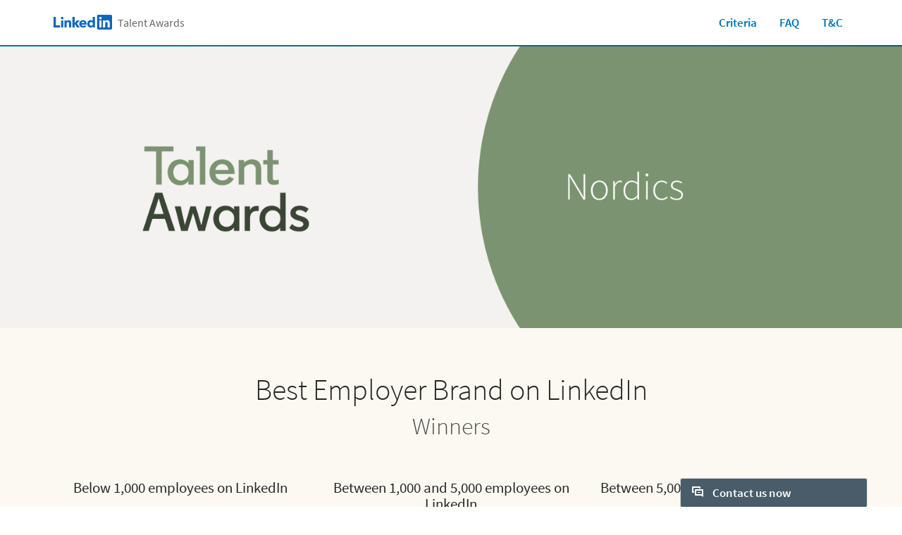

--- FILE ---
content_type: image/svg+xml
request_url: https://content.linkedin.com/content/dam/me/global-design-assets/etta/backgrounds/bkg-100-fcf9f3.svg.original.svg
body_size: 191
content:
<?xml version="1.0" encoding="utf-8"?>
<!-- Generator: Adobe Illustrator 22.1.0, SVG Export Plug-In . SVG Version: 6.00 Build 0)  -->
<svg version="1.1" id="Layer_1" xmlns="http://www.w3.org/2000/svg" xmlns:xlink="http://www.w3.org/1999/xlink" x="0px" y="0px"
	 width="3848.8px" height="7347px" viewBox="0 0 3848.8 7347" style="enable-background:new 0 0 3848.8 7347;" xml:space="preserve"
	>
<style type="text/css">
	.st0{fill:#FCF9F3;}
</style>
<title>bg</title>
<desc>Created with Sketch.</desc>
<g id="etta-color-selected">
	<g id="background-Sunshine-100-" transform="translate(0.000000, -543.000000)">
		<g id="module-1-:-learning-" transform="translate(0.000000, 543.000000)">
			<rect id="bg" class="st0" width="3848.8" height="7347"/>
		</g>
	</g>
</g>
</svg>
